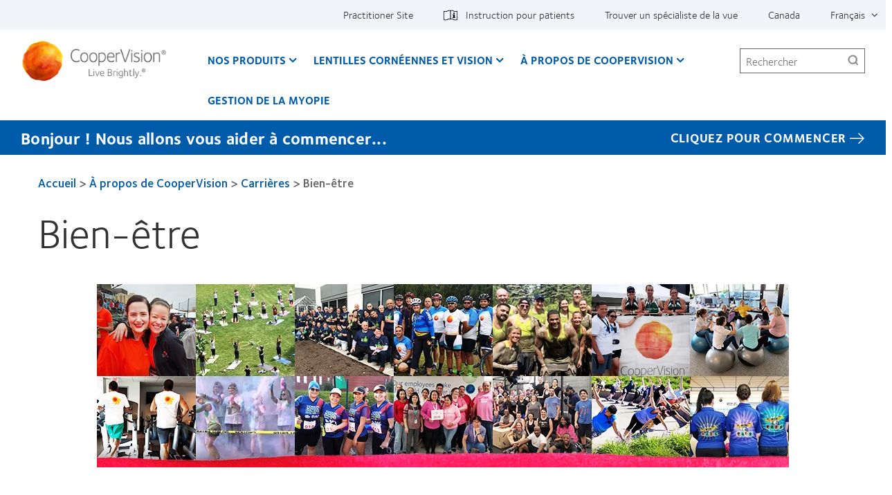

--- FILE ---
content_type: text/html; charset=UTF-8
request_url: https://coopervision.ca/fr/a-propos-de-coopervision/carrieres/bien-etre
body_size: 13434
content:



<!DOCTYPE html>
<html lang="fr" dir="ltr" prefix="content: http://purl.org/rss/1.0/modules/content/  dc: http://purl.org/dc/terms/  foaf: http://xmlns.com/foaf/0.1/  og: http://ogp.me/ns#  rdfs: http://www.w3.org/2000/01/rdf-schema#  schema: http://schema.org/  sioc: http://rdfs.org/sioc/ns#  sioct: http://rdfs.org/sioc/types#  skos: http://www.w3.org/2004/02/skos/core#  xsd: http://www.w3.org/2001/XMLSchema# " class="h-100">
  <head>
    <meta charset="utf-8" />
<link href="https://coopervision.ca/themes/custom/cv_2020/apple-touch-icons/apple-touch-icon-129x129.png" rel="apple-touch-icon" />
<link href="https://coopervision.ca/themes/custom/cv_2020/apple-touch-icons/apple-touch-icon-32x32.png" rel="apple-touch-icon" sizes="32x32" />
<link href="https://coopervision.ca/themes/custom/cv_2020/apple-touch-icons/apple-touch-icon-57x57.png" rel="apple-touch-icon" sizes="57x57" />
<link href="https://coopervision.ca/themes/custom/cv_2020/apple-touch-icons/apple-touch-icon-72x72.png" rel="apple-touch-icon" sizes="72x72" />
<link href="https://coopervision.ca/themes/custom/cv_2020/apple-touch-icons/apple-touch-icon-129x129.png" rel="apple-touch-icon" sizes="129x129" />
<meta name="description" content="Chez CooperVision, nous adoptons une approche holistique du bien-être et nos employés jouent un rôle actif dans la conduite de ce programme établi depuis longtemps." />
<meta property="og:site_name" content="CooperVision Canada" />
<meta property="og:url" content="https://coopervision.ca/fr/a-propos-de-coopervision/carrieres/bien-etre" />
<meta property="og:title" content="Bien-être" />
<meta property="og:image" content="https://coopervision.ca/frthemes/custom/cv/logo.png" />
<meta property="og:updated_time" content="2021-07-19T19:23:06-04:00" />
<meta property="article:published_time" content="2021-07-19T19:23:06-04:00" />
<meta property="article:modified_time" content="2021-07-19T19:23:06-04:00" />
<meta name="Generator" content="Drupal 10 (https://www.drupal.org)" />
<meta name="MobileOptimized" content="width" />
<meta name="HandheldFriendly" content="true" />
<meta name="viewport" content="width=device-width, initial-scale=1.0" />
<link rel="icon" href="/themes/custom/cv_2020/favicon.ico" type="image/vnd.microsoft.icon" />
<link rel="alternate" hreflang="en" href="https://coopervision.ca/about-coopervision/careers/wellness" />
<link rel="alternate" hreflang="fr" href="https://coopervision.ca/fr/a-propos-de-coopervision/carrieres/bien-etre" />

    <title>Bien-être | CooperVision Canada</title>
    <link rel="stylesheet" media="all" href="/sites/coopervision.ca/files/css/css_tovqbd5jEKvgqfLdZpx_5EH_dfMmvaXu7DNZ_EyVzJ4.css?delta=0&amp;language=fr&amp;theme=cv_2020&amp;include=[base64]" />
<link rel="stylesheet" media="all" href="/sites/coopervision.ca/files/css/css_WFyIr2td1K3Z1vewXWoBUCMcuo3DTnuJK-nrAqOZUPQ.css?delta=1&amp;language=fr&amp;theme=cv_2020&amp;include=[base64]" />


                    <!-- Google Tag Manager -->
      <script>(function(w,d,s,l,i){w[l]=w[l]||[];w[l].push({'gtm.start':
            new Date().getTime(),event:'gtm.js'});var f=d.getElementsByTagName(s)[0],
          j=d.createElement(s),dl=l!='dataLayer'?'&l='+l:'';j.async=true;j.src=
          'https://www.googletagmanager.com/gtm.js?id='+i+dl;f.parentNode.insertBefore(j,f);
        })(window,document,'script','dataLayer','GTM-T7WWRWG');</script>
      <!-- End Google Tag Manager -->
          
    <script src="/sites/coopervision.ca/files/js/js_dRxexGEii8SoO8DHFrTE9NlR9m84iBYazkjRPxDHfp4.js?scope=header&amp;delta=0&amp;language=fr&amp;theme=cv_2020&amp;include=[base64]"></script>

        </head>
  <body class="path-node node-type-cv-basic-page page-style--legacy not-logged-in">
                      <!-- Google Tag Manager (noscript) -->
        <noscript><iframe src="https://www.googletagmanager.com/ns.html?id=GTM-T7WWRWG"
                          height="0" width="0" style="display:none;visibility:hidden"></iframe></noscript>
        <!-- End Google Tag Manager (noscript) -->
              <div id="skip-link">
      <a href="#main-content" class="visually-hidden focusable">Aller au contenu principal</a>
    </div>
    
      <div class="dialog-off-canvas-main-canvas" data-off-canvas-main-canvas>
    
<div id="page" class="page">
  <div class="container">

    <header class="header">
  <div class="header__content">
          <div class="header__top-nav">
        <div class="l-general">
          <div id="block-menu-menu-utility" class="block block-menu menu-menu-utility utility-nav">
            <div class="block-content">
          <ul  class="menu nav menu--level-1">
            
                          

        
        
        <li class="nav_item__practitioner nav-item menu__item--link menu__item--level-1">
                    
          <a href="/fr/professionnel" class="nav_link__practitioner nav__link menu__link--link menu__link--level-1" data-drupal-link-system-path="professionnel">Practitioner Site</a>
                                


  
  
    <div class="menu_link_content menu-link-contentutility view-mode-default menu-dropdown menu-dropdown-0 menu-" data-menu-name="" >

                    
      
    </div>

  



          
          
        </li>
      
                          

        
        
        <li class="nav-item--patient-info with-patient-info-icon nav-item menu__item--link menu__item--level-1">
                    
          <a href="https://eifu.coopervision.com/" target="_blank" class="nav__link menu__link--link menu__link--level-1">Instruction pour patients</a>
                                


  
  
    <div class="menu_link_content menu-link-contentutility view-mode-default menu-dropdown menu-dropdown-0 menu-instruction-pour-patients" data-menu-name="instruction-pour-patients" >

                    
      
    </div>

  



          
          
        </li>
      
                          

        
        
        <li class="nav-item menu__item--link menu__item--level-1">
                    
          <a href="/fr/trouver-un-specialiste-de-la-vue" class="nav__link menu__link--link menu__link--level-1" data-drupal-link-system-path="find-an-eye-doctor">Trouver un spécialiste de la vue</a>
                                


  
  
    <div class="menu_link_content menu-link-contentutility view-mode-default menu-dropdown menu-dropdown-0 menu-trouver-un-spécialiste-de-la-vue" data-menu-name="trouver-un-spécialiste-de-la-vue" >

                    
      
    </div>

  



          
          
        </li>
      
                          

        
        
        <li class="nav-item menu__item--link menu__item--level-1">
                    
          <a href="/fr/select-region" class="nav_link__country nav__link menu__link--link menu__link--level-1" data-drupal-link-system-path="select-region">Canada</a>
                                


  
  
    <div class="menu_link_content menu-link-contentutility view-mode-default menu-dropdown menu-dropdown-0 menu-" data-menu-name="" >

                    
      
    </div>

  



          
          
        </li>
      
                          

        
        
        <li hreflang="fr" class="nav_item__language nav-item menu__item--link menu__item--level-1">
                    
          <a href="/fr/a-propos-de-coopervision/carrieres/bien-etre" class="nav__link menu__link--link menu__link--level-1" hreflang="fr">Français</a>
                                
  <ul class="nav_item__language_dropdown nav menu menu-level-">
          
      <li hreflang="en" class="first last nav-item" >
        <a href="/about-coopervision/careers/wellness" class="language-link nav-link menu-minipanel minipanel-processed" hreflang="en">English</a>
                      </li>
      </ul>



          
          
        </li>
          </ul>
  

</div>
          </div>
        </div>
      </div>
    
    <div class="l-general">
            <div class="header__wrapper">
                  <div class="header__logo">
            <a rel="home" title="CooperVision Canada" href="https://coopervision.ca/fr">
              <img alt="CooperVision Canada Logo" src="https://coopervision.ca/themes/custom/cv_2020/logo.png" typeof="foaf:Image"/>
            </a>
          </div>
        
        <button id="mnav-trigger" class="header__mobile-trigger" aria-haspopup="true" aria-controls="mobile-header">
          <span class="hamburger-bar"></span><span class="visually-hidden">Accueil</span>
        </button>

        <div class="header__nav">
                      <div class="main-nav__wrapper">
              <div id="block-system-main-menu" class="block block-system block-menu system-main-menu main-nav">
                <div class="block-content">
                

  <ul class="nav menu menu-level-0">
          
      <li class="nav-item expanded  has-children" data-menu-name="nos-produits" >
        <a href="/fr/lentilles-corneennes" class="nav-link menu-minipanel minipanel-processed" data-drupal-link-system-path="revamp_our_products/fr">Nos produits</a>
                          


  
  
    <div class="menu_link_content menu-link-contentmain view-mode-default menu-dropdown menu-dropdown-0 menu-nos-produits main-menu-products" data-menu-name="nos-produits" >

                    
  <ul class="nav menu menu-level-1">
          
      <li class="nav-item expanded  has-children" data-menu-name="famille-myday" >
        <a href="/fr/lentilles-corneennes/famille-myday" class="nav-link menu-minipanel minipanel-processed" data-drupal-link-system-path="node/44736">Famille MyDay</a>
                          


  
  
    <div class="menu_link_content menu-link-contentmain view-mode-default menu-dropdown menu-dropdown-1 menu-famille-myday" data-menu-name="famille-myday" >

                    
  <ul class="nav menu menu-level-2">
          
      <li class="nav-item" >
        <a href="/fr/lentilles-corneennes/myday" class="nav-link menu-minipanel minipanel-processed" data-drupal-link-system-path="node/44861">MyDay</a>
                          


  
  
    <div class="menu_link_content menu-link-contentmain view-mode-default menu-dropdown menu-dropdown-2 menu-myday" data-menu-name="myday" >

                    
      
    </div>

  



              </li>
      </ul>



      
    </div>

  



              </li>
          
      <li class="nav-item menu-item--collapsed" >
        <a href="/fr/lentilles-corneennes/clariti-1-day-0" class="nav-link menu-minipanel minipanel-processed" data-drupal-link-system-path="node/44731">Famille clariti 1 day</a>
                          


  
  
    <div class="menu_link_content menu-link-contentmain view-mode-default menu-dropdown menu-dropdown-1 menu-famille-clariti-1-day" data-menu-name="famille-clariti-1-day" >

                    
      
    </div>

  



              </li>
          
      <li class="nav-item" >
        <a href="https://coopervision.ca/fr/lentilles-corneennes/misight1day" class="nav-link menu-minipanel minipanel-processed">MiSight 1 Day </a>
                          


  
  
    <div class="menu_link_content menu-link-contentmain view-mode-default menu-dropdown menu-dropdown-1 menu-misight-1-day- main-menu-products" data-menu-name="misight-1-day-" >

                    
  <div class="blocks-left field_type--block_field">
          <div class="blocks-left-item main__blocks-left main--default__blocks-left field_type--block_field even">
<div id="block-productfamilyformegamenu" class="block block-block c-block c-block--provider-cv-menu c-block--cv-product-family-menu">
  
    
      <div class="block-content">
      <div class="menu-product">

  <div class="menu-product__wrapper">
    <div class="menu-product__image-box">
      <img alt="" src="https://coopervision.ca/sites/coopervision.ca/files/styles/cv_product_box/public/product-family-box-images/800x450_myday-front-facing.jpg?itok=q2okK9iK" loading="lazy"/>
    </div>

    <div class="menu-product__content-box">
      <div  class="mega-menu__product-family__name" >Famille MyDay </div>
      <div  class="mega-menu__product-family__list"  ><div class="views-element-container"><div class="js-view-dom-id-42aee18d65a19b5bdcf48bcd53ee52bf8c11f9c2b167f20935c43abe9db448eb">
  
  
  

  
  
  

  <div class="view-content">
    <div class="item-list">
  
  <ul>

          <li class="item item--1"><div class="views-field views-field-field-cv-product-short-name"><div class="field-content"><a href="/fr/lentilles-corneennes/myday" hreflang="fr">MyDay</a></div></div></li>
          <li class="item item--2"><div class="views-field views-field-field-cv-product-short-name"><div class="field-content"><a href="/fr/lentilles-corneennes/famille-myday/myday-toric" hreflang="fr">MyDay toric</a></div></div></li>
          <li class="item item--3"><div class="views-field views-field-field-cv-product-short-name"><div class="field-content"><a href="/fr/lentilles-corneennes/myday-lentilles-usage-unique/myday-multifocal" hreflang="fr">MyDay Multifocal</a></div></div></li>
          <li class="item item--4"><div class="views-field views-field-field-cv-product-short-name"><div class="field-content"><a href="/fr/lentilles-corneennes/lentilles-usage-unique-myday/myday-energys" hreflang="fr">MyDay Energys</a></div></div></li>
    
  </ul>

</div>

    
  </div>

  
  
  

  
  
</div>
</div>
</div>
    </div>
  </div>

</div>

    </div>
  </div>
</div>
          <div class="blocks-left-item main__blocks-left main--default__blocks-left field_type--block_field odd">
<div id="block-productfamilyformegamenu--2" class="block block-block c-block c-block--provider-cv-menu c-block--cv-product-family-menu">
  
    
      <div class="block-content">
      <div class="menu-product">

  <div class="menu-product__wrapper">
    <div class="menu-product__image-box">
      <img alt="" src="https://coopervision.ca/sites/coopervision.ca/files/styles/cv_product_box/public/product-family-box-images/clariti_1_day_family_package.jpg?itok=4qZ67lDx" loading="lazy"/>
    </div>

    <div class="menu-product__content-box">
      <div  class="mega-menu__product-family__name" >Famille clariti 1 day</div>
      <div  class="mega-menu__product-family__list"  ><div class="views-element-container"><div class="js-view-dom-id-c484fd9353eb0c4b40e8c39c426e86b4bd31c55989e9d0f39b7ad007961b616a">
  
  
  

  
  
  

  <div class="view-content">
    <div class="item-list">
  
  <ul>

          <li class="item item--1"><div class="views-field views-field-field-cv-product-short-name"><div class="field-content"><a href="/fr/lentilles-corneennes/clariti-1-day" hreflang="fr">clariti 1 day</a></div></div></li>
          <li class="item item--2"><div class="views-field views-field-field-cv-product-short-name"><div class="field-content"><a href="/fr/lentilles-corneennes/clariti-1-day-toric" hreflang="fr">clariti 1 day toric</a></div></div></li>
          <li class="item item--3"><div class="views-field views-field-field-cv-product-short-name"><div class="field-content"><a href="/fr/lentilles-corneennes/clariti-1-day-multifocal" hreflang="fr">clariti 1 day multifocal</a></div></div></li>
    
  </ul>

</div>

    
  </div>

  
  
  

  
  
</div>
</div>
</div>
    </div>
  </div>

</div>

    </div>
  </div>
</div>
          <div class="blocks-left-item main__blocks-left main--default__blocks-left field_type--block_field even">
<div id="block-productfamilyformegamenu--3" class="block block-block c-block c-block--provider-cv-menu c-block--cv-product-family-menu">
  
    
      <div class="block-content">
      <div class="menu-product">

  <div class="menu-product__wrapper">
    <div class="menu-product__image-box">
      <img alt="" src="https://coopervision.ca/sites/coopervision.ca/files/styles/cv_product_box/public/product-family-box-images/biofinity_family_800x450.jpg?itok=YkdwggU0" loading="lazy"/>
    </div>

    <div class="menu-product__content-box">
      <div  class="mega-menu__product-family__name" >Lentilles Biofinity</div>
      <div  class="mega-menu__product-family__list"  ><div class="views-element-container"><div class="js-view-dom-id-a01d392e6d3aad444d8fa02246b238580ccfe586e7d70ac2ec990b1261e3192b">
  
  
  

  
  
  

  <div class="view-content">
    <div class="item-list">
  
  <ul>

          <li class="item item--1"><div class="views-field views-field-field-cv-product-short-name"><div class="field-content"><a href="/fr/lentilles-corneennes/biofinity" hreflang="fr">Biofinity</a></div></div></li>
          <li class="item item--2"><div class="views-field views-field-field-cv-product-short-name"><div class="field-content"><a href="/fr/lentilles-corneennes/biofinity-toric" hreflang="fr">Biofinity toric</a></div></div></li>
          <li class="item item--3"><div class="views-field views-field-field-cv-product-short-name"><div class="field-content"><a href="/fr/lentilles-corneennes/biofinity-multifocal" hreflang="fr">Biofinity multifocal</a></div></div></li>
          <li class="item item--4"><div class="views-field views-field-field-cv-product-short-name"><div class="field-content"><a href="/fr/lentilles-corneennes/biofinity/biofinitymd-toric-multifocal" hreflang="fr">Biofinity toric multifocal</a></div></div></li>
    
  </ul>

</div>

    
  </div>

  
  
  

  
  
</div>
</div>
</div>
    </div>
  </div>

</div>

    </div>
  </div>
</div>
      </div>

  <div class="blocks-middle field_type--block_field">
          <div class="blocks-middle-item main__blocks-middle main--default__blocks-middle field_type--block_field even">
<div id="block-productfamilyformegamenu--4" class="block block-block c-block c-block--provider-cv-menu c-block--cv-product-family-menu">
  
    
      <div class="block-content">
      <div class="menu-product">

  <div class="menu-product__wrapper">
    <div class="menu-product__image-box">
      <img alt="" src="https://coopervision.ca/sites/coopervision.ca/files/styles/cv_product_box/public/product-family-box-images/800x450_proclear_family.jpg?itok=SyVvqFU5" loading="lazy"/>
    </div>

    <div class="menu-product__content-box">
      <div  class="mega-menu__product-family__name" >Lentilles Proclear</div>
      <div  class="mega-menu__product-family__list"  ><div class="views-element-container"><div class="js-view-dom-id-34a3f0c80705fbbc9a747adf2dbb53cd3447030f16b73e18555b2cf630052582">
  
  
  

  
  
  

  <div class="view-content">
    <div class="item-list">
  
  <ul>

          <li class="item item--1"><div class="views-field views-field-field-cv-product-short-name"><div class="field-content"><a href="/fr/lentilles-corneennes/proclear-one-day" hreflang="fr">Proclear 1 day</a></div></div></li>
          <li class="item item--2"><div class="views-field views-field-field-cv-product-short-name"><div class="field-content"><a href="/fr/lentilles-corneennes/proclear-one-day-multifocal" hreflang="fr">Proclear 1 day multifocal</a></div></div></li>
          <li class="item item--3"><div class="views-field views-field-field-cv-product-short-name"><div class="field-content"><a href="/fr/lentilles-corneennes/proclear-multifocal-toric" hreflang="fr">Proclear multifocal toric</a></div></div></li>
    
  </ul>

</div>

    
  </div>

  
  
  

  
  
</div>
</div>
</div>
    </div>
  </div>

</div>

    </div>
  </div>
</div>
          <div class="blocks-middle-item main__blocks-middle main--default__blocks-middle field_type--block_field odd">
<div id="block-productfamilyformegamenu--5" class="block block-block c-block c-block--provider-cv-menu c-block--cv-product-family-menu">
  
    
      <div class="block-content">
      <div class="menu-product">

  <div class="menu-product__wrapper">
    <div class="menu-product__image-box">
      <img alt="" src="https://coopervision.ca/sites/coopervision.ca/files/styles/cv_product_box/public/product-family-box-images/serenity-toric-front-small_2.jpg?itok=ePLDn4GN" loading="lazy"/>
    </div>

    <div class="menu-product__content-box">
      <div  class="mega-menu__product-family__name" >Famille Serenity</div>
      <div  class="mega-menu__product-family__list"  ><div class="views-element-container"><div class="js-view-dom-id-003d033d89fbc70a2386585d438570d9a437cf2f79392d8bbdbfa76953a7b53d">
  
  
  

  
  
  

  <div class="view-content">
    <div class="item-list">
  
  <ul>

          <li class="item item--1"><div class="views-field views-field-field-cv-product-short-name"><div class="field-content"><a href="/fr/lentilles-corneennes/serenity" hreflang="fr">Serenity</a></div></div></li>
          <li class="item item--2"><div class="views-field views-field-field-cv-product-short-name"><div class="field-content"><a href="/fr/lentilles-corneennes/serenity-toric" hreflang="fr">Serenity toric</a></div></div></li>
    
  </ul>

</div>

    
  </div>

  
  
  

  
  
</div>
</div>
</div>
    </div>
  </div>

</div>

    </div>
  </div>
</div>
      </div>

  <div class="blocks-right field_type--block_field">
          <div class="blocks-right-item main__blocks-right main--default__blocks-right field_type--block_field even">
<div id="block-consumerproductmenurightcolumnfr" class="block block-block c-block c-block--provider-block-content c-block--block-contentceddd944-4095-4831-babd-c3ae2289f46b">
  
    
      <div class="block-content">
      
  <div class="body field_type--text_with_summary">
          <div class="body-item mega-menu-custom__body mega-menu-custom--full__body field_type--text_with_summary even"><p><a href="/fr/products/more-contacts">Autres produits</a></p><p><a href="/fr/which-contact-lens-quiz">Trouver la lentille qui vous convient</a></p><p><a href="/fr/lentilles-corneennes/technologie">Technologie des lentilles cornéennes</a></p><p><a href="/fr/contactez-nous">Vous ne trouvez pas votre marque</a></p></div>
      </div>

    </div>
  </div>
</div>
      </div>

      
    </div>

  



              </li>
          
      <li class="nav-item menu-item--collapsed" >
        <a href="/fr/lentilles-corneennes/lentilles-biofinity" class="nav-link menu-minipanel minipanel-processed" data-drupal-link-system-path="node/44721">Lentilles Biofinity</a>
                          


  
  
    <div class="menu_link_content menu-link-contentmain view-mode-default menu-dropdown menu-dropdown-1 menu-lentilles-biofinity" data-menu-name="lentilles-biofinity" >

                    
      
    </div>

  



              </li>
          
      <li class="nav-item expanded  has-children" data-menu-name="famille-serenity" >
        <a href="/fr/lentilles-corneennes/lentilles-serenity" class="nav-link menu-minipanel minipanel-processed" data-drupal-link-system-path="node/44741">Famille Serenity</a>
                          


  
  
    <div class="menu_link_content menu-link-contentmain view-mode-default menu-dropdown menu-dropdown-1 menu-famille-serenity" data-menu-name="famille-serenity" >

                    
  <ul class="nav menu menu-level-2">
          
      <li class="nav-item" >
        <a href="/fr/lentilles-corneennes/serenity" class="nav-link menu-minipanel minipanel-processed" data-drupal-link-system-path="node/44876">Serenity</a>
                          


  
  
    <div class="menu_link_content menu-link-contentmain view-mode-default menu-dropdown menu-dropdown-2 menu-serenity" data-menu-name="serenity" >

                    
      
    </div>

  



              </li>
          
      <li class="nav-item" >
        <a href="/fr/lentilles-corneennes/serenity-toric" class="nav-link menu-minipanel minipanel-processed" data-drupal-link-system-path="node/44881">Serenity toric</a>
                          


  
  
    <div class="menu_link_content menu-link-contentmain view-mode-default menu-dropdown menu-dropdown-2 menu-serenity-toric" data-menu-name="serenity-toric" >

                    
      
    </div>

  



              </li>
      </ul>



      
    </div>

  



              </li>
          
      <li class="nav-item menu-item--collapsed" >
        <a href="/fr/lentilles-corneennes/proclear-lentilles-confortables" class="nav-link menu-minipanel minipanel-processed" data-drupal-link-system-path="node/44726">Lentilles Proclear</a>
                          


  
  
    <div class="menu_link_content menu-link-contentmain view-mode-default menu-dropdown menu-dropdown-1 menu-lentilles-proclear" data-menu-name="lentilles-proclear" >

                    
      
    </div>

  



              </li>
          
      <li class="nav-item menu-item--collapsed" >
        <a href="/fr/lentilles-corneennes/autres-produits" class="nav-link menu-minipanel minipanel-processed" data-drupal-link-system-path="products/more-contacts">Autres produits</a>
                          


  
  
    <div class="menu_link_content menu-link-contentmain view-mode-default menu-dropdown menu-dropdown-1 menu-autres-produits" data-menu-name="autres-produits" >

                    
      
    </div>

  



              </li>
          
      <li class="nav-item menu-item--collapsed" >
        <a href="/fr/products/contact-lens-technology" class="nav-link menu-minipanel minipanel-processed" data-drupal-link-system-path="products/contact-lens-technology">Technologie des lentilles cornéennes</a>
                          


  
  
    <div class="menu_link_content menu-link-contentmain view-mode-default menu-dropdown menu-dropdown-1 menu-technologie-des-lentilles-cornéennes" data-menu-name="technologie-des-lentilles-cornéennes" >

                    
      
    </div>

  



              </li>
          
      <li class="nav-item" >
        <a href="/fr/which-contact-lens-quiz" class="nav-link menu-minipanel minipanel-processed">Find your lens quiz</a>
                          


  
  
    <div class="menu_link_content menu-link-contentmain view-mode-default menu-dropdown menu-dropdown-1 menu-find-your-lens-quiz" data-menu-name="find-your-lens-quiz" >

                    
      
    </div>

  



              </li>
      </ul>



  <div class="blocks-left field_type--block_field">
          <div class="blocks-left-item main__blocks-left main--default__blocks-left field_type--block_field even">
<div id="block-productfamilyformegamenu--6" class="block block-block c-block c-block--provider-cv-menu c-block--cv-product-family-menu">
  
    
      <div class="block-content">
      <div class="menu-product">

  <div class="menu-product__wrapper">
    <div class="menu-product__image-box">
      <img alt="" src="https://coopervision.ca/sites/coopervision.ca/files/styles/cv_product_box/public/product-family-box-images/800x450_myday-front-facing.jpg?itok=q2okK9iK" loading="lazy"/>
    </div>

    <div class="menu-product__content-box">
      <div  class="mega-menu__product-family__name" >Famille MyDay </div>
      <div  class="mega-menu__product-family__list"  ><div class="views-element-container"><div class="js-view-dom-id-785975b8fc04fa366e150c9e958f7004c3c9d99c2b703e7e5d5de4be0000772e">
  
  
  

  
  
  

  <div class="view-content">
    <div class="item-list">
  
  <ul>

          <li class="item item--1"><div class="views-field views-field-field-cv-product-short-name"><div class="field-content"><a href="/fr/lentilles-corneennes/myday" hreflang="fr">MyDay</a></div></div></li>
          <li class="item item--2"><div class="views-field views-field-field-cv-product-short-name"><div class="field-content"><a href="/fr/lentilles-corneennes/famille-myday/myday-toric" hreflang="fr">MyDay toric</a></div></div></li>
          <li class="item item--3"><div class="views-field views-field-field-cv-product-short-name"><div class="field-content"><a href="/fr/lentilles-corneennes/myday-lentilles-usage-unique/myday-multifocal" hreflang="fr">MyDay Multifocal</a></div></div></li>
          <li class="item item--4"><div class="views-field views-field-field-cv-product-short-name"><div class="field-content"><a href="/fr/lentilles-corneennes/lentilles-usage-unique-myday/myday-energys" hreflang="fr">MyDay Energys</a></div></div></li>
    
  </ul>

</div>

    
  </div>

  
  
  

  
  
</div>
</div>
</div>
    </div>
  </div>

</div>

    </div>
  </div>
</div>
          <div class="blocks-left-item main__blocks-left main--default__blocks-left field_type--block_field odd">
<div id="block-productfamilyformegamenu--7" class="block block-block c-block c-block--provider-cv-menu c-block--cv-product-family-menu">
  
    
      <div class="block-content">
      <div class="menu-product">

  <div class="menu-product__wrapper">
    <div class="menu-product__image-box">
      <img alt="" src="https://coopervision.ca/sites/coopervision.ca/files/styles/cv_product_box/public/product-family-box-images/clariti_1_day_family_package.jpg?itok=4qZ67lDx" loading="lazy"/>
    </div>

    <div class="menu-product__content-box">
      <div  class="mega-menu__product-family__name" >Famille clariti 1 day</div>
      <div  class="mega-menu__product-family__list"  ><div class="views-element-container"><div class="js-view-dom-id-e0831ba7e3e271bf747c11665c3e95b34411e482f883acf3352802e48503d668">
  
  
  

  
  
  

  <div class="view-content">
    <div class="item-list">
  
  <ul>

          <li class="item item--1"><div class="views-field views-field-field-cv-product-short-name"><div class="field-content"><a href="/fr/lentilles-corneennes/clariti-1-day" hreflang="fr">clariti 1 day</a></div></div></li>
          <li class="item item--2"><div class="views-field views-field-field-cv-product-short-name"><div class="field-content"><a href="/fr/lentilles-corneennes/clariti-1-day-toric" hreflang="fr">clariti 1 day toric</a></div></div></li>
          <li class="item item--3"><div class="views-field views-field-field-cv-product-short-name"><div class="field-content"><a href="/fr/lentilles-corneennes/clariti-1-day-multifocal" hreflang="fr">clariti 1 day multifocal</a></div></div></li>
    
  </ul>

</div>

    
  </div>

  
  
  

  
  
</div>
</div>
</div>
    </div>
  </div>

</div>

    </div>
  </div>
</div>
          <div class="blocks-left-item main__blocks-left main--default__blocks-left field_type--block_field even">
<div id="block-productfamilyformegamenu--8" class="block block-block c-block c-block--provider-cv-menu c-block--cv-product-family-menu">
  
    
      <div class="block-content">
      <div class="menu-product">

  <div class="menu-product__wrapper">
    <div class="menu-product__image-box">
      <img alt="" src="https://coopervision.ca/sites/coopervision.ca/files/styles/cv_product_box/public/product-family-box-images/biofinity_family_800x450.jpg?itok=YkdwggU0" loading="lazy"/>
    </div>

    <div class="menu-product__content-box">
      <div  class="mega-menu__product-family__name" >Lentilles Biofinity</div>
      <div  class="mega-menu__product-family__list"  ><div class="views-element-container"><div class="js-view-dom-id-e485ae66f8f5f8daf16859a76ee0a28c548d3ca4c17688d31371574440ff97b7">
  
  
  

  
  
  

  <div class="view-content">
    <div class="item-list">
  
  <ul>

          <li class="item item--1"><div class="views-field views-field-field-cv-product-short-name"><div class="field-content"><a href="/fr/lentilles-corneennes/biofinity" hreflang="fr">Biofinity</a></div></div></li>
          <li class="item item--2"><div class="views-field views-field-field-cv-product-short-name"><div class="field-content"><a href="/fr/lentilles-corneennes/biofinity-toric" hreflang="fr">Biofinity toric</a></div></div></li>
          <li class="item item--3"><div class="views-field views-field-field-cv-product-short-name"><div class="field-content"><a href="/fr/lentilles-corneennes/biofinity-multifocal" hreflang="fr">Biofinity multifocal</a></div></div></li>
          <li class="item item--4"><div class="views-field views-field-field-cv-product-short-name"><div class="field-content"><a href="/fr/lentilles-corneennes/biofinity/biofinitymd-toric-multifocal" hreflang="fr">Biofinity toric multifocal</a></div></div></li>
    
  </ul>

</div>

    
  </div>

  
  
  

  
  
</div>
</div>
</div>
    </div>
  </div>

</div>

    </div>
  </div>
</div>
      </div>

  <div class="blocks-middle field_type--block_field">
          <div class="blocks-middle-item main__blocks-middle main--default__blocks-middle field_type--block_field even">
<div id="block-productfamilyformegamenu--9" class="block block-block c-block c-block--provider-cv-menu c-block--cv-product-family-menu">
  
    
      <div class="block-content">
      <div class="menu-product">

  <div class="menu-product__wrapper">
    <div class="menu-product__image-box">
      <img alt="" src="https://coopervision.ca/sites/coopervision.ca/files/styles/cv_product_box/public/product-family-box-images/800x450_proclear_family.jpg?itok=SyVvqFU5" loading="lazy"/>
    </div>

    <div class="menu-product__content-box">
      <div  class="mega-menu__product-family__name" >Lentilles Proclear</div>
      <div  class="mega-menu__product-family__list"  ><div class="views-element-container"><div class="js-view-dom-id-8f61c8637a252918cd47da0067f575afb2bf17665fdea280ffdc3c036b4e072c">
  
  
  

  
  
  

  <div class="view-content">
    <div class="item-list">
  
  <ul>

          <li class="item item--1"><div class="views-field views-field-field-cv-product-short-name"><div class="field-content"><a href="/fr/lentilles-corneennes/proclear-one-day" hreflang="fr">Proclear 1 day</a></div></div></li>
          <li class="item item--2"><div class="views-field views-field-field-cv-product-short-name"><div class="field-content"><a href="/fr/lentilles-corneennes/proclear-one-day-multifocal" hreflang="fr">Proclear 1 day multifocal</a></div></div></li>
          <li class="item item--3"><div class="views-field views-field-field-cv-product-short-name"><div class="field-content"><a href="/fr/lentilles-corneennes/proclear-multifocal-toric" hreflang="fr">Proclear multifocal toric</a></div></div></li>
    
  </ul>

</div>

    
  </div>

  
  
  

  
  
</div>
</div>
</div>
    </div>
  </div>

</div>

    </div>
  </div>
</div>
          <div class="blocks-middle-item main__blocks-middle main--default__blocks-middle field_type--block_field odd">
<div id="block-productfamilyformegamenu--10" class="block block-block c-block c-block--provider-cv-menu c-block--cv-product-family-menu">
  
    
      <div class="block-content">
      <div class="menu-product">

  <div class="menu-product__wrapper">
    <div class="menu-product__image-box">
      <img alt="" src="https://coopervision.ca/sites/coopervision.ca/files/styles/cv_product_box/public/product-family-box-images/serenity-toric-front-small_2.jpg?itok=ePLDn4GN" loading="lazy"/>
    </div>

    <div class="menu-product__content-box">
      <div  class="mega-menu__product-family__name" >Famille Serenity</div>
      <div  class="mega-menu__product-family__list"  ><div class="views-element-container"><div class="js-view-dom-id-473fad469989b26bb664f224083f7cdb221fee2ce4359e6da6d7493336392e78">
  
  
  

  
  
  

  <div class="view-content">
    <div class="item-list">
  
  <ul>

          <li class="item item--1"><div class="views-field views-field-field-cv-product-short-name"><div class="field-content"><a href="/fr/lentilles-corneennes/serenity" hreflang="fr">Serenity</a></div></div></li>
          <li class="item item--2"><div class="views-field views-field-field-cv-product-short-name"><div class="field-content"><a href="/fr/lentilles-corneennes/serenity-toric" hreflang="fr">Serenity toric</a></div></div></li>
    
  </ul>

</div>

    
  </div>

  
  
  

  
  
</div>
</div>
</div>
    </div>
  </div>

</div>

    </div>
  </div>
</div>
      </div>

  <div class="blocks-right field_type--block_field">
          <div class="blocks-right-item main__blocks-right main--default__blocks-right field_type--block_field even">
<div id="block-consumerproductmenurightcolumnfr--2" class="block block-block c-block c-block--provider-block-content c-block--block-contentceddd944-4095-4831-babd-c3ae2289f46b">
  
    
      <div class="block-content">
      
  <div class="body field_type--text_with_summary">
          <div class="body-item mega-menu-custom__body mega-menu-custom--full__body field_type--text_with_summary even"><p><a href="/fr/products/more-contacts">Autres produits</a></p><p><a href="/fr/which-contact-lens-quiz">Trouver la lentille qui vous convient</a></p><p><a href="/fr/lentilles-corneennes/technologie">Technologie des lentilles cornéennes</a></p><p><a href="/fr/contactez-nous">Vous ne trouvez pas votre marque</a></p></div>
      </div>

    </div>
  </div>
</div>
      </div>

      
    </div>

  



              </li>
          
      <li class="nav-item expanded  has-children" data-menu-name="lentilles-cornéennes-et-vision" >
        <a href="/fr/lentilles-corneennes-et-vision" class="nav-link menu-minipanel minipanel-processed" data-drupal-link-system-path="contact-lenses-and-vision">Lentilles cornéennes et vision</a>
                          


  
  
    <div class="menu_link_content menu-link-contentmain view-mode-default menu-dropdown menu-dropdown-0 menu-lentilles-cornéennes-et-vision" data-menu-name="lentilles-cornéennes-et-vision" >

                    
  <ul class="nav menu menu-level-1">
          
      <li class="nav-item" >
        <a href="/fr/porteurs/nouveau-porteur" class="nav-link menu-minipanel minipanel-processed" data-drupal-link-system-path="node/44376">Nouveau porteur</a>
                          


  
  
    <div class="menu_link_content menu-link-contentmain view-mode-default menu-dropdown menu-dropdown-1 menu-nouveau-porteur" data-menu-name="nouveau-porteur" >

                    
      
    </div>

  



              </li>
          
      <li class="nav-item" >
        <a href="/fr/porteurs/porteur-de-longue-date" class="nav-link menu-minipanel minipanel-processed" data-drupal-link-system-path="node/44371">Porteur de longue date</a>
                          


  
  
    <div class="menu_link_content menu-link-contentmain view-mode-default menu-dropdown menu-dropdown-1 menu-porteur-de-longue-date" data-menu-name="porteur-de-longue-date" >

                    
      
    </div>

  



              </li>
          
      <li class="nav-item" >
        <a href="/fr/blogue" class="nav-link menu-minipanel minipanel-processed" data-drupal-link-system-path="blog">Blogue</a>
                          


  
  
    <div class="menu_link_content menu-link-contentmain view-mode-default menu-dropdown menu-dropdown-1 menu-blogue" data-menu-name="blogue" >

                    
      
    </div>

  



              </li>
      </ul>



  <div class="blocks-middle field_type--block_field">
          <div class="blocks-middle-item main__blocks-middle main--default__blocks-middle field_type--block_field even"><nav role="navigation" aria-labelledby="block-mainnavigation-menu" id="block-mainnavigation">
      
        

        
          <ul  data-region="sidebar_first" class="menu nav menu--level-1">
            
                          

        
        
        <li class="nav-item menu__item--level-1">
                              <a href="/fr/porteurs/nouveau-porteur" class="nav-link" data-drupal-link-system-path="node/44376">Nouveau porteur</a>
                                


  
  
    <div class="menu_link_content menu-link-contentmain view-mode-default menu-dropdown menu-dropdown-0 menu-nouveau-porteur" data-menu-name="nouveau-porteur" >

                    
      
    </div>

  



                  </li>
      
                          

        
        
        <li class="nav-item menu__item--level-1">
                              <a href="/fr/porteurs/porteur-de-longue-date" class="nav-link" data-drupal-link-system-path="node/44371">Porteur de longue date</a>
                                


  
  
    <div class="menu_link_content menu-link-contentmain view-mode-default menu-dropdown menu-dropdown-0 menu-porteur-de-longue-date" data-menu-name="porteur-de-longue-date" >

                    
      
    </div>

  



                  </li>
      
                          

        
        
        <li class="nav-item menu__item--level-1">
                              <a href="/fr/blogue" class="nav-link" data-drupal-link-system-path="blog">Blogue</a>
                                


  
  
    <div class="menu_link_content menu-link-contentmain view-mode-default menu-dropdown menu-dropdown-0 menu-blogue" data-menu-name="blogue" >

                    
      
    </div>

  



                  </li>
          </ul>
  


  </nav>
</div>
      </div>

      
    </div>

  



              </li>
          
      <li class="nav-item expanded  has-children menu-item--active-trail" data-menu-name="à-propos-de-coopervision" >
        <a href="/fr/a-propos-de-coopervision" class="nav-link menu-minipanel minipanel-processed" data-drupal-link-system-path="node/43801">À propos de CooperVision</a>
                          


  
  
    <div class="menu_link_content menu-link-contentmain view-mode-default menu-dropdown menu-dropdown-0 menu-à-propos-de-coopervision" data-menu-name="à-propos-de-coopervision" >

                    
  <ul class="nav menu menu-level-1">
          
      <li class="nav-item expanded  has-children menu-item--active-trail" data-menu-name="carrières" >
        <a href="/fr/a-propos-de-coopervision/carrieres" class="nav-link menu-minipanel minipanel-processed" data-drupal-link-system-path="node/44381">Carrières</a>
                          


  
  
    <div class="menu_link_content menu-link-contentmain view-mode-default menu-dropdown menu-dropdown-1 menu-carrières" data-menu-name="carrières" >

                    
  <ul class="nav menu menu-level-2">
          
      <li class="nav-item" >
        <a href="/fr/a-propos-de-coopervision/carrieres/benefices" class="nav-link menu-minipanel minipanel-processed" data-drupal-link-system-path="node/44076">Bénéfices</a>
                          


  
  
    <div class="menu_link_content menu-link-contentmain view-mode-default menu-dropdown menu-dropdown-2 menu-bénéfices" data-menu-name="bénéfices" >

                    
      
    </div>

  



              </li>
          
      <li class="nav-item" >
        <a href="/fr/a-propos-de-coopervision/carrieres/notre-philosophie-d-inclusion" class="nav-link menu-minipanel minipanel-processed" data-drupal-link-system-path="node/44081">Notre philosophie d’inclusion</a>
                          


  
  
    <div class="menu_link_content menu-link-contentmain view-mode-default menu-dropdown menu-dropdown-2 menu-notre-philosophie-d’inclusion" data-menu-name="notre-philosophie-d’inclusion" >

                    
      
    </div>

  



              </li>
          
      <li class="nav-item" >
        <a href="/fr/a-propos-de-coopervision/carrieres/developpement-de-carriere" class="nav-link menu-minipanel minipanel-processed" data-drupal-link-system-path="node/44086">Développement de carrière</a>
                          


  
  
    <div class="menu_link_content menu-link-contentmain view-mode-default menu-dropdown menu-dropdown-2 menu-développement-de-carrière" data-menu-name="développement-de-carrière" >

                    
      
    </div>

  



              </li>
          
      <li class="nav-item menu-item--active-trail" >
        <a href="/fr/a-propos-de-coopervision/carrieres/bien-etre" class="nav-link menu-minipanel minipanel-processed is-active" data-drupal-link-system-path="node/44091" aria-current="page">Bien-être</a>
                          


  
  
    <div class="menu_link_content menu-link-contentmain view-mode-default menu-dropdown menu-dropdown-2 menu-bien-être" data-menu-name="bien-être" >

                    
      
    </div>

  



              </li>
      </ul>



      
    </div>

  



              </li>
          
      <li class="nav-item" >
        <a href="/fr/notre-entreprise/centre-de-nouvelles" class="nav-link menu-minipanel minipanel-processed" data-drupal-link-system-path="our-company/news-center">Centre de nouvelles</a>
                          


  
  
    <div class="menu_link_content menu-link-contentmain view-mode-default menu-dropdown menu-dropdown-1 menu-centre-de-nouvelles" data-menu-name="centre-de-nouvelles" >

                    
      
    </div>

  



              </li>
          
      <li class="nav-item" >
        <a href="/fr/a-propos-de-coopervision/technologie-innovante" class="nav-link menu-minipanel minipanel-processed" data-drupal-link-system-path="node/44101">Technologie innovante</a>
                          


  
  
    <div class="menu_link_content menu-link-contentmain view-mode-default menu-dropdown menu-dropdown-1 menu-technologie-innovante" data-menu-name="technologie-innovante" >

                    
      
    </div>

  



              </li>
          
      <li class="nav-item" >
        <a href="/fr/a-propos-de-coopervision/notre-travail-et-nos-valeurs" class="nav-link menu-minipanel minipanel-processed" data-drupal-link-system-path="node/44096">Notre travail et nos valeurs</a>
                          


  
  
    <div class="menu_link_content menu-link-contentmain view-mode-default menu-dropdown menu-dropdown-1 menu-notre-travail-et-nos-valeurs" data-menu-name="notre-travail-et-nos-valeurs" >

                    
      
    </div>

  



              </li>
          
      <li class="nav-item" >
        <a href="/fr/a-propos-de-coopervision/responsabilite-sociale-de-l-entreprise" class="nav-link menu-minipanel minipanel-processed" data-drupal-link-system-path="node/44106">Responsabilité sociale de l’entreprise</a>
                          


  
  
    <div class="menu_link_content menu-link-contentmain view-mode-default menu-dropdown menu-dropdown-1 menu-responsabilité-sociale-de-l’entreprise" data-menu-name="responsabilité-sociale-de-l’entreprise" >

                    
      
    </div>

  



              </li>
          
      <li class="nav-item" >
        <a href="/fr/a-propos-de-coopervision/prix" class="nav-link menu-minipanel minipanel-processed" data-drupal-link-system-path="our-company/awards">Prix</a>
                          


  
  
    <div class="menu_link_content menu-link-contentmain view-mode-default menu-dropdown menu-dropdown-1 menu-prix" data-menu-name="prix" >

                    
      
    </div>

  



              </li>
      </ul>



  <div class="blocks-middle field_type--block_field">
          <div class="blocks-middle-item main__blocks-middle main--default__blocks-middle field_type--block_field even"><nav role="navigation" aria-labelledby="block-mainnavigation--2-menu" id="block-mainnavigation--2">
      
        

        
          <ul  data-region="sidebar_first" class="menu nav menu--level-1">
            
                          

        
        
        <li class="active-trail nav-item menu__item--level-1 has-children">
                              <a href="/fr/a-propos-de-coopervision/carrieres" class="nav-link active-trail" data-drupal-link-system-path="node/44381">Carrières</a>
                                


  
  
    <div class="menu_link_content menu-link-contentmain view-mode-default menu-dropdown menu-dropdown-0 menu-carrières" data-menu-name="carrières" >

                    
  <ul class="nav menu menu-level-1">
          
      <li class="nav-item" >
        <a href="/fr/a-propos-de-coopervision/carrieres/benefices" class="nav-link menu-minipanel minipanel-processed" data-drupal-link-system-path="node/44076">Bénéfices</a>
                          


  
  
    <div class="menu_link_content menu-link-contentmain view-mode-default menu-dropdown menu-dropdown-1 menu-bénéfices" data-menu-name="bénéfices" >

                    
      
    </div>

  



              </li>
          
      <li class="nav-item" >
        <a href="/fr/a-propos-de-coopervision/carrieres/notre-philosophie-d-inclusion" class="nav-link menu-minipanel minipanel-processed" data-drupal-link-system-path="node/44081">Notre philosophie d’inclusion</a>
                          


  
  
    <div class="menu_link_content menu-link-contentmain view-mode-default menu-dropdown menu-dropdown-1 menu-notre-philosophie-d’inclusion" data-menu-name="notre-philosophie-d’inclusion" >

                    
      
    </div>

  



              </li>
          
      <li class="nav-item" >
        <a href="/fr/a-propos-de-coopervision/carrieres/developpement-de-carriere" class="nav-link menu-minipanel minipanel-processed" data-drupal-link-system-path="node/44086">Développement de carrière</a>
                          


  
  
    <div class="menu_link_content menu-link-contentmain view-mode-default menu-dropdown menu-dropdown-1 menu-développement-de-carrière" data-menu-name="développement-de-carrière" >

                    
      
    </div>

  



              </li>
          
      <li class="nav-item menu-item--active-trail" >
        <a href="/fr/a-propos-de-coopervision/carrieres/bien-etre" class="nav-link menu-minipanel minipanel-processed is-active" data-drupal-link-system-path="node/44091" aria-current="page">Bien-être</a>
                          


  
  
    <div class="menu_link_content menu-link-contentmain view-mode-default menu-dropdown menu-dropdown-1 menu-bien-être" data-menu-name="bien-être" >

                    
      
    </div>

  



              </li>
      </ul>



      
    </div>

  



                  </li>
      
                          

        
        
        <li class="nav-item menu__item--level-1">
                              <a href="/fr/notre-entreprise/centre-de-nouvelles" class="nav-link" data-drupal-link-system-path="our-company/news-center">Centre de nouvelles</a>
                                


  
  
    <div class="menu_link_content menu-link-contentmain view-mode-default menu-dropdown menu-dropdown-0 menu-centre-de-nouvelles" data-menu-name="centre-de-nouvelles" >

                    
      
    </div>

  



                  </li>
      
                          

        
        
        <li class="nav-item menu__item--level-1">
                              <a href="/fr/a-propos-de-coopervision/technologie-innovante" class="nav-link" data-drupal-link-system-path="node/44101">Technologie innovante</a>
                                


  
  
    <div class="menu_link_content menu-link-contentmain view-mode-default menu-dropdown menu-dropdown-0 menu-technologie-innovante" data-menu-name="technologie-innovante" >

                    
      
    </div>

  



                  </li>
      
                          

        
        
        <li class="nav-item menu__item--level-1">
                              <a href="/fr/a-propos-de-coopervision/notre-travail-et-nos-valeurs" class="nav-link" data-drupal-link-system-path="node/44096">Notre travail et nos valeurs</a>
                                


  
  
    <div class="menu_link_content menu-link-contentmain view-mode-default menu-dropdown menu-dropdown-0 menu-notre-travail-et-nos-valeurs" data-menu-name="notre-travail-et-nos-valeurs" >

                    
      
    </div>

  



                  </li>
      
                          

        
        
        <li class="nav-item menu__item--level-1">
                              <a href="/fr/a-propos-de-coopervision/responsabilite-sociale-de-l-entreprise" class="nav-link" data-drupal-link-system-path="node/44106">Responsabilité sociale de l’entreprise</a>
                                


  
  
    <div class="menu_link_content menu-link-contentmain view-mode-default menu-dropdown menu-dropdown-0 menu-responsabilité-sociale-de-l’entreprise" data-menu-name="responsabilité-sociale-de-l’entreprise" >

                    
      
    </div>

  



                  </li>
      
                          

        
        
        <li class="nav-item menu__item--level-1">
                              <a href="/fr/a-propos-de-coopervision/prix" class="nav-link" data-drupal-link-system-path="our-company/awards">Prix</a>
                                


  
  
    <div class="menu_link_content menu-link-contentmain view-mode-default menu-dropdown menu-dropdown-0 menu-prix" data-menu-name="prix" >

                    
      
    </div>

  



                  </li>
          </ul>
  


  </nav>
</div>
      </div>

      
    </div>

  



              </li>
          
      <li class="nav-item" >
        <a href="/fr/gestion-de-la-myopie-0" title="Gestion de la myopie" class="nav-link menu-minipanel minipanel-processed" data-drupal-link-system-path="node/44546">Gestion de la myopie</a>
                          


  
  
    <div class="menu_link_content menu-link-contentmain view-mode-default menu-dropdown menu-dropdown-0 menu-gestion-de-la-myopie" data-menu-name="gestion-de-la-myopie" >

                    
      
    </div>

  



              </li>
      </ul>


                </div>
              </div>
            </div>
                  </div>

        <div id="block-search-api-page-site-search" class="block block-search-api-page search-api-page-site-search search--header">
  <span class="block-title">Search</span>
  <div class="block-content">
          <form action="/fr/a-propos-de-coopervision/carrieres/bien-etre" method="post" id="search-api-page-block-form-site-search" accept-charset="UTF-8">
  <div class="js-form-item form-item js-form-type-search form-item-keys js-form-item-keys form-no-label">
      <label for="edit-keys" class="visually-hidden">Rechercher</label>
        <input title="Indiquer les termes à rechercher" placeholder="Rechercher" data-drupal-selector="edit-keys" type="search" id="edit-keys" name="keys" value="" size="30" maxlength="128" class="form-search" />

        </div>
<input autocomplete="off" data-drupal-selector="form-sgrhlq-myizeiwttg6nm2zfam9uob92vp8hux4iup-e" type="hidden" name="form_build_id" value="form-SgrHLq-MYIzeIWTTG6nM2zFaM9uoB92VP8huX4IuP-E" />
<input data-drupal-selector="edit-search-api-page-block-form-site-search" type="hidden" name="form_id" value="search_api_page_block_form_site_search" />
<div data-drupal-selector="edit-actions" class="form-actions js-form-wrapper form-wrapper" id="edit-actions"><input class="search-form__submit js-form-submit form-submit" data-drupal-selector="edit-submit" type="submit" id="edit-submit" name="op" value="Rechercher" />
</div>

</form>

      </div>
</div>


      </div>
          </div>

  </div>


      <div class="header__mega-menu"></div>
  

  <div class="header__mobile-menu" id="mobile-header" role="navigation" aria-labelledby="mnav-trigger"></div>

      
<div class="uj-banner block block-block c-block c-block--provider-revamp-user-journeys c-block--revamp-user-get-started-banner">
  
    
      <div class="block-content">
      <div class="block block-revamp-user-journeys revamp-user-journeys-revamp-user-get-started-banner" id="block-revamp-user-journeys-revamp-user-get-started-banner">
  <div class="block-content">
        <div class="uj-banner">
      <div class="uj-banner__wrapper l-general">
                <a class="js-uj-colorbox init-uj-colorbox-processed cboxElement" id="js-uj-colorbox" data-colorbox-target="#lets-get-started" href="#">
          <p>Bonjour ! Nous allons vous aider à commencer...</p>
          <p class="uj-banner__action">
            <span class="uj-banner__action--desktop">Cliquez pour commencer</span>
            <span class="uj-banner__action--mobile">Appuyez pour commencer</span>
          </p>
        </a>
      </div>
    </div>
  </div>
</div>

    </div>
  </div>

  
  <div class="header__overlay"></div>
</header>
     


    
  <div class="content-top__wrapper">
    <div class="l-general">
                               
<div class="block block-block c-block c-block--provider-system c-block--system-breadcrumb-block">
  
    
      <div class="block-content">
        <div class="l-general breadcrumb-container">
    <div class="breadcrumb">
                        <a href="/fr">Accueil</a>
                 <span>&gt;</span>                         <a href="/fr/a-propos-de-coopervision">À propos de CooperVision</a>
                 <span>&gt;</span>                         <a href="/fr/a-propos-de-coopervision/carrieres">Carrières</a>
                 <span>&gt;</span>                         <span>Bien-être</span>
                          </div>
  </div>

    </div>
  </div>
           </div>
  </div>

    
  <div class="page-title__wrapper">
    <div class="l-general">
      <h1 class="title--page">Bien-être</h1>
    </div>
  </div>
    
    <div class="main-content main-content__wrapper">
      <div class="l-general">

        <div class="main-content__wrapper-inner">
          
            <div>
    <div data-drupal-messages-fallback class="hidden"></div>
<div id="block-migrated-2886" class="block block-block c-block c-block--provider-system c-block--system-main-block">
  
    
      <div class="block-content">
      <div id="node-44091"   about="/fr/a-propos-de-coopervision/carrieres/bien-etre" class="cv_basic_page--full view-mode-full wysiwyg--node">

  
  
  
    
  
  
      <div class="cv-basic-page__slideshow"></div>
  
  <div class="cv-basic-page__description">
    
  <div class="body field_type--text_with_summary">
          <div class="body-item cv-basic-page__body cv-basic-page--full__body field_type--text_with_summary even">
<div class="align-center">
  <div class="file file-image">
          <div data-b-token="b-f649134d149" class="media media--blazy media--image media--responsive is-b-loading">  <picture>
                  <source srcset="/sites/coopervision.ca/files/styles/full_content/public/coopervision-wellness.webp?itok=lleEZ5WQ 1x" type="image/webp" width="1000" height="265" data-srcset="/sites/coopervision.ca/files/styles/full_content/public/coopervision-wellness.webp?itok=lleEZ5WQ 1x">
              <source srcset="/sites/coopervision.ca/files/styles/full_content/public/coopervision-wellness.png?itok=lleEZ5WQ 1x" type="image/png" width="1000" height="265" data-srcset="/sites/coopervision.ca/files/styles/full_content/public/coopervision-wellness.png?itok=lleEZ5WQ 1x">
                  

<img alt="CooperVision wellness" decoding="async" class="media__element b-lazy b-responsive" loading="lazy" data-src="/sites/coopervision.ca/files/styles/full_content/public/coopervision-wellness.png?itok=lleEZ5WQ" srcset width="1000" height="265" data-srcset="/sites/coopervision.ca/files/styles/full_content/public/coopervision-wellness.png?itok=lleEZ5WQ 1x" src="data:image/svg+xml;charset=utf-8,%3Csvg%20xmlns%3D'http%3A%2F%2Fwww.w3.org%2F2000%2Fsvg'%20viewBox%3D'0%200%201000%20265'%2F%3E" typeof="foaf:Image">

  </picture>
        </div>
  

  </div>
</div>



<h2>Notre engagement pour le bien-être</h2>

<p>CooperVision s’engage à contribuer à améliorer les vies dans le monde entier. Cet engagement commence par le soutien de la santé et du bien-être de nos employés et des communautés dans lesquelles ils vivent et travaillent.</p>

<h2>Soutenir notre personnel</h2>

<div class="ww__two-col">
<div class="ww__two-col__first">
<p>Nous proposons un programme de bien-être solide et global qui offre un large éventail d’activités et de programmes organisés localement sur des sites du monde entier et qui ont un impact significatif sur nos équipes. Chez CooperVision, nous adoptons une approche holistique du bien-être et nos employés jouent un rôle actif dans la conduite de ce programme établi depuis longtemps.</p>
</div>

<div class="ww__two-col__second">

<div class="align-center">
  <div class="file file-image">
          <div data-b-token="b-03af185603f" class="media media--blazy media--image media--responsive is-b-loading">  <picture>
                  <source srcset="/sites/coopervision.ca/files/styles/full_content/public/supporting-our-people.webp?itok=NzHdao8y 1x" type="image/webp" width="800" height="500" data-srcset="/sites/coopervision.ca/files/styles/full_content/public/supporting-our-people.webp?itok=NzHdao8y 1x">
              <source srcset="/sites/coopervision.ca/files/styles/full_content/public/supporting-our-people.jpg?itok=NzHdao8y 1x" type="image/jpeg" width="800" height="500" data-srcset="/sites/coopervision.ca/files/styles/full_content/public/supporting-our-people.jpg?itok=NzHdao8y 1x">
                  

<img alt="CooperVision employee wellness activity" decoding="async" class="media__element b-lazy b-responsive" loading="lazy" data-src="/sites/coopervision.ca/files/styles/full_content/public/supporting-our-people.jpg?itok=NzHdao8y" srcset width="800" height="500" data-srcset="/sites/coopervision.ca/files/styles/full_content/public/supporting-our-people.jpg?itok=NzHdao8y 1x" src="data:image/svg+xml;charset=utf-8,%3Csvg%20xmlns%3D'http%3A%2F%2Fwww.w3.org%2F2000%2Fsvg'%20viewBox%3D'0%200%20800%20500'%2F%3E" typeof="foaf:Image">

  </picture>
        </div>
  

  </div>
</div>


</div>
</div>

<p>Les employés de CooperVision se portent volontaires en tant que défenseurs du bien-être. Chaque défenseur reçoit une formation et des ressources pour aider à mettre en œuvre le programme sur son centre local. Les défenseurs du bien-être jouent un rôle important dans les activités de bien-être, organisant des événements tels que des salons de santé, des marches/courses liées à des causes, des collectes de vêtements, des activités sportives, des repas sains et autres activités de bien-être sur leur lieu de travail.</p>

<h2>Soutenir nos communautés</h2>

<p>Chez CooperVision, nous nous engageons à nous impliquer dans les communautés dans lesquelles nous vivons et travaillons. Nous collaborons avec des organisations qui font une différence significative au niveau local et mondial et nous partageons notre engagement à promouvoir des vies, des communautés et des environnements plus sains.</p>

<p>Nous donnons à nos employés les moyens de participer activement à des projets locaux, culturels, environnementaux et caritatifs qui sont particulièrement importants pour eux&nbsp;: journées de nettoyage des parcs et plages, collectes de vêtements, nourriture et fournitures scolaires, événements pour les associations caritatives locales et des centaines d’autres efforts importants.</p>

<div class="ww__two-col">
<div class="ww__two-col__first">

<div class="align-center">
  <div class="file file-image">
          <div data-b-token="b-78044295497" class="media media--blazy media--image media--responsive is-b-loading">  <picture>
                  <source srcset="/sites/coopervision.ca/files/styles/full_content/public/research-development-kids-against-hunger.webp?itok=trb-vxjR 1x" type="image/webp" width="400" height="265" data-srcset="/sites/coopervision.ca/files/styles/full_content/public/research-development-kids-against-hunger.webp?itok=trb-vxjR 1x">
              <source srcset="/sites/coopervision.ca/files/styles/full_content/public/research-development-kids-against-hunger.png?itok=trb-vxjR 1x" type="image/png" width="400" height="265" data-srcset="/sites/coopervision.ca/files/styles/full_content/public/research-development-kids-against-hunger.png?itok=trb-vxjR 1x">
                  

<img alt="CooperVision research and development employees at kids against hunger" decoding="async" class="media__element b-lazy b-responsive" loading="lazy" data-src="/sites/coopervision.ca/files/styles/full_content/public/research-development-kids-against-hunger.png?itok=trb-vxjR" srcset width="400" height="265" data-srcset="/sites/coopervision.ca/files/styles/full_content/public/research-development-kids-against-hunger.png?itok=trb-vxjR 1x" src="data:image/svg+xml;charset=utf-8,%3Csvg%20xmlns%3D'http%3A%2F%2Fwww.w3.org%2F2000%2Fsvg'%20viewBox%3D'0%200%20400%20265'%2F%3E" typeof="foaf:Image">

  </picture>
        </div>
  

  </div>
</div>



<p class="caption">Les équipes de recherche et de développement de CooperVision en Californie se sont associées à l’organisme local à but non lucratif «&nbsp;Kids Against Hunger&nbsp;» pour préparer plus de 11 000&nbsp;repas pour les enfants affamés dans la région de la baie.</p>
</div>

<div class="ww__two-col__second">

<div class="align-center">
  <div class="file file-image">
          <div data-b-token="b-2bb1633e1e3" class="media media--blazy media--image media--responsive is-b-loading">  <picture>
                  <source srcset="/sites/coopervision.ca/files/styles/full_content/public/france-color-run.webp?itok=L5XvIuQv 1x" type="image/webp" width="400" height="265" data-srcset="/sites/coopervision.ca/files/styles/full_content/public/france-color-run.webp?itok=L5XvIuQv 1x">
              <source srcset="/sites/coopervision.ca/files/styles/full_content/public/france-color-run.png?itok=L5XvIuQv 1x" type="image/png" width="400" height="265" data-srcset="/sites/coopervision.ca/files/styles/full_content/public/france-color-run.png?itok=L5XvIuQv 1x">
                  

<img alt="CooperVision France employee color run event" decoding="async" class="media__element b-lazy b-responsive" loading="lazy" data-src="/sites/coopervision.ca/files/styles/full_content/public/france-color-run.png?itok=L5XvIuQv" srcset width="400" height="265" data-srcset="/sites/coopervision.ca/files/styles/full_content/public/france-color-run.png?itok=L5XvIuQv 1x" src="data:image/svg+xml;charset=utf-8,%3Csvg%20xmlns%3D'http%3A%2F%2Fwww.w3.org%2F2000%2Fsvg'%20viewBox%3D'0%200%20400%20265'%2F%3E" typeof="foaf:Image">

  </picture>
        </div>
  

  </div>
</div>



<p class="caption">CooperVision France a parrainé une course de couleurs (« color-run ») qui a permis de récolter des fonds pour l’Association Adrien pour les enfants malades dans le besoin. Les fonds récoltés ont été utilisés pour emmener des enfants à passer une agréable journée dans un parc d’attractions à Paris.</p>
</div>
</div>

<div class="ww__two-col">
<div class="ww__two-col__first">

<div class="align-center">
  <div class="file file-image">
          <div data-b-token="b-a141b0eb30f" class="media media--blazy media--image media--responsive is-b-loading">  <picture>
                  <source srcset="/sites/coopervision.ca/files/styles/full_content/public/japan-shanti-volunteer-association.webp?itok=p_qhon0I 1x" type="image/webp" width="400" height="265" data-srcset="/sites/coopervision.ca/files/styles/full_content/public/japan-shanti-volunteer-association.webp?itok=p_qhon0I 1x">
              <source srcset="/sites/coopervision.ca/files/styles/full_content/public/japan-shanti-volunteer-association.png?itok=p_qhon0I 1x" type="image/png" width="400" height="265" data-srcset="/sites/coopervision.ca/files/styles/full_content/public/japan-shanti-volunteer-association.png?itok=p_qhon0I 1x">
                  

<img alt="CooperVision Japan Shanti Volunteer Association" decoding="async" class="media__element b-lazy b-responsive" loading="lazy" data-src="/sites/coopervision.ca/files/styles/full_content/public/japan-shanti-volunteer-association.png?itok=p_qhon0I" srcset width="400" height="265" data-srcset="/sites/coopervision.ca/files/styles/full_content/public/japan-shanti-volunteer-association.png?itok=p_qhon0I 1x" src="data:image/svg+xml;charset=utf-8,%3Csvg%20xmlns%3D'http%3A%2F%2Fwww.w3.org%2F2000%2Fsvg'%20viewBox%3D'0%200%20400%20265'%2F%3E" typeof="foaf:Image">

  </picture>
        </div>
  

  </div>
</div>



<p class="caption">L’équipe de direction de CooperVision au Japon a soutenu la Shanti Volunteer Association, en faisant don de livres pour les enfants dans les camps de réfugiés de sept pays asiatiques.</p>
</div>

<div class="ww__two-col__second">

<div class="align-center">
  <div class="file file-image">
          <div data-b-token="b-9a697cf5122" class="media media--blazy media--image media--responsive is-b-loading">  <picture>
                  <source srcset="/sites/coopervision.ca/files/styles/full_content/public/puerto-rico-scuba-dogs.webp?itok=xrDUR2rG 1x" type="image/webp" width="400" height="265" data-srcset="/sites/coopervision.ca/files/styles/full_content/public/puerto-rico-scuba-dogs.webp?itok=xrDUR2rG 1x">
              <source srcset="/sites/coopervision.ca/files/styles/full_content/public/puerto-rico-scuba-dogs.png?itok=xrDUR2rG 1x" type="image/png" width="400" height="265" data-srcset="/sites/coopervision.ca/files/styles/full_content/public/puerto-rico-scuba-dogs.png?itok=xrDUR2rG 1x">
                  

<img alt="CooperVision Puerto Rico international coastal cleanup" decoding="async" class="media__element b-lazy b-responsive" loading="lazy" data-src="/sites/coopervision.ca/files/styles/full_content/public/puerto-rico-scuba-dogs.png?itok=xrDUR2rG" srcset width="400" height="265" data-srcset="/sites/coopervision.ca/files/styles/full_content/public/puerto-rico-scuba-dogs.png?itok=xrDUR2rG 1x" src="data:image/svg+xml;charset=utf-8,%3Csvg%20xmlns%3D'http%3A%2F%2Fwww.w3.org%2F2000%2Fsvg'%20viewBox%3D'0%200%20400%20265'%2F%3E" typeof="foaf:Image">

  </picture>
        </div>
  

  </div>
</div>



<p class="caption">L’équipe de CooperVision Porto Rico s’est associée à Scuba Dogs pour nettoyer une plage locale dans le cadre du International Coastal Cleanup, en ramassant les déchets et débris sur tout le long de la côte.</p>
</div>
</div>
</div>
      </div>

      </div>

  
  

  
</div>

    </div>
  </div>

  </div>

        </div>

                  <div class="sidebar--first"><aside></aside></div>
        

      </div>
    </div>


    

          


<div class="footer__wrapper">
  <footer class="footer">
    <div class="footer__top ">
              <div class="footer__container">
          <div class="cv-award--footer__title">Prix</div>
          <div class="views-element-container"><div class="js-view-dom-id-1c92e242ca61f2f0a50e35fbe00b02f5182c3ee69a4d8fee1437d71f4a2ce29b">
  
  
  

  
  
  

  <div class="view-content">
    <div>
  
  <ul class="cv-award--footer__list">

          <li class="item item--1"><div class="views-field views-field-field-cv-award-footer-image"><div class="field-content"><a href="/fr/a-propos-de-coopervision/prix"><span class="visually-hidden">Learn more about « REBRAND 100® Global Award », 2012</span>
  

<img alt="" loading="lazy" src="/sites/coopervision.ca/files/styles/cv_award_thumbnail/public/award-footer-images/rebrand.png?itok=Pb0mKxaP" width="172" height="66" typeof="Image" />


</a></div></div></li>
          <li class="item item--2"><div class="views-field views-field-field-cv-award-footer-image"><div class="field-content"><a href="/fr/a-propos-de-coopervision/prix"><span class="visually-hidden">Learn more about Prix d’excellence décerné par l’ODMA, 2011</span>
  

<img alt="" loading="lazy" src="/sites/coopervision.ca/files/styles/cv_award_thumbnail/public/award-footer-images/odma_2011.png?itok=upGPPD0S" width="237" height="100" typeof="Image" />


</a></div></div></li>
          <li class="item item--3"><div class="views-field views-field-field-cv-award-footer-image"><div class="field-content"><a href="/fr/a-propos-de-coopervision/prix"><span class="visually-hidden">Learn more about « Best Factory Awards », 2011 </span>
  

<img alt="" loading="lazy" src="/sites/coopervision.ca/files/styles/cv_award_thumbnail/public/award-footer-images/best_factory_awards_2011.jpg?itok=-bLrn58n" width="93" height="100" typeof="Image" />


</a></div></div></li>
          <li class="item item--4"><div class="views-field views-field-field-cv-award-footer-image"><div class="field-content"><a href="/fr/a-propos-de-coopervision/prix"><span class="visually-hidden">Learn more about « Healthiest Employers in the Bay Area », 2012 et 2011</span>
  

<img alt="" loading="lazy" src="/sites/coopervision.ca/files/styles/cv_award_thumbnail/public/award-footer-images/healthiest_employers_in_the_bay_area_2012_and_2011.jpg?itok=UDs9nnol" width="263" height="100" typeof="Image" />


</a></div></div></li>
          <li class="item item--5"><div class="views-field views-field-field-cv-award-footer-image"><div class="field-content"><a href="/fr/a-propos-de-coopervision/prix"><span class="visually-hidden">Learn more about « Best Companies for Leaders », 2012 et 2010 </span>
  

<img alt="" loading="lazy" src="/sites/coopervision.ca/files/styles/cv_award_thumbnail/public/award-footer-images/best_company_2010_and_2012.png?itok=s59Zd0pA" width="125" height="100" typeof="Image" />


</a></div></div></li>
          <li class="item item--6"><div class="views-field views-field-field-cv-award-footer-image"><div class="field-content"><a href="/fr/a-propos-de-coopervision/prix"><span class="visually-hidden">Learn more about « Contact Lens Product of the Year » </span>
  

<img alt="" loading="lazy" src="/sites/coopervision.ca/files/styles/cv_award_thumbnail/public/award-footer-images/optician_awards_poy.jpg?itok=g0Ix6x26" width="176" height="100" typeof="Image" />


</a></div></div></li>
    
  </ul>

</div>

    
  </div>

      
  
  
  

  
  
</div>
</div>

        </div>
          </div>


          <div class="footer__middle">
        
<div class="block block-block c-block c-block--provider-cv-social-icons c-block--cv-footer-social-icon-block">
  
    
      <div class="block-content">
      <div id="block-cv-social-icons-cv-footer-social-icon-block" class="block block-cv-social-icons social-icons--footer">
  <div class="social-icons__container">
                                            <a href="//facebook.com/CooperVisionCanada" target="_blank" rel="noopener noreferrer" title="Facebook" aria-label="Facebook, Opens in a new window" class="social-icons__link">
            <span class="social-icons__icon social-icons__icon--facebook"></span>
          </a>
                                                <a href="//twitter.com/CooperVision_CA" target="_blank" rel="noopener noreferrer" title="X" aria-label="X, Opens in a new window" class="social-icons__link">
            <span class="social-icons__icon social-icons__icon--twitter"></span>
          </a>
                                                <a href="//www.youtube.com/@coopervisioncanada" target="_blank" rel="noopener noreferrer" title="Youtube" aria-label="Youtube, Opens in a new window" class="social-icons__link">
            <span class="social-icons__icon social-icons__icon--youtube"></span>
          </a>
                                                <a href="//www.linkedin.com/company/coopervision" target="_blank" rel="noopener noreferrer" title="Linkedin" aria-label="Linkedin, Opens in a new window" class="social-icons__link">
            <span class="social-icons__icon social-icons__icon--linkedin"></span>
          </a>
                                                <a href="//instagram.com/coopervisioncanada/" target="_blank" rel="noopener noreferrer" title="Instagram" aria-label="Instagram, Opens in a new window" class="social-icons__link">
            <span class="social-icons__icon social-icons__icon--instagram"></span>
          </a>
                                                <a href="//www.pinterest.ca/CooperVisionCanada/" target="_blank" rel="noopener noreferrer" title="Pinterest" aria-label="Pinterest, Opens in a new window" class="social-icons__link">
            <span class="social-icons__icon social-icons__icon--pinterest"></span>
          </a>
                                            
            </div>
</div>

    </div>
  </div>

      </div>
    
    <div class="footer__bottom">
      <div class="footer__container">
        <div class="footer__bottom__footer_menu">
                      




<div id="block-menu-menu-revamp-footer-menu" class="block block-menu menu-menu-revamp-footer-menu footer-nav">
  <div class="block-content">




        <ul class="nav nav-inline">
            
      
      <li class="expanded nav-item menu__item--level-1 has-children">
        <div class="nav-item__container">
          <a href="/fr/lentilles-corneennes" class="nav-link" data-drupal-link-system-path="revamp_our_products/fr">Nos produits</a>
                                <ul class="nav nav-inline">
              
      
      <li class="nav-item menu__item--level-2">
        <div class="nav-item__container">
          <a href="/fr/which-contact-lens-quiz" class="nav-link">Trouver la lentille qui vous convient</a>
                  </div>
      </li>
          
      
      <li class="nav-item menu__item--level-2">
        <div class="nav-item__container">
          <a href="/fr/products/contact-lens-technology" class="nav-link" data-drupal-link-system-path="products/contact-lens-technology">Technologie des lentilles de contact</a>
                  </div>
      </li>
      </ul>
    
                  </div>
      </li>
          
      
      <li class="nav-item menu__item--level-1">
        <div class="nav-item__container">
          <a href="/fr/trouver-un-specialiste-de-la-vue" class="nav-link" data-drupal-link-system-path="find-an-eye-doctor">Trouver un spécialiste de la vue</a>
                  </div>
      </li>
          
      
      <li class="expanded nav-item menu__item--level-1 has-children">
        <div class="nav-item__container">
          <a href="/fr/lentilles-corneennes-et-vision" class="nav-link" data-drupal-link-system-path="contact-lenses-and-vision">Lentilles cornéennes et vision</a>
                                <ul class="nav nav-inline">
              
      
      <li class="nav-item menu__item--level-2">
        <div class="nav-item__container">
          <a href="/fr/porteurs/nouveau-porteur" class="nav-link" data-drupal-link-system-path="node/44376">Nouveau porteur</a>
                  </div>
      </li>
          
      
      <li class="nav-item menu__item--level-2">
        <div class="nav-item__container">
          <a href="/fr/porteurs/porteur-de-longue-date" class="nav-link" data-drupal-link-system-path="node/44371">Porteur de longue date</a>
                  </div>
      </li>
          
      
      <li class="nav-item menu__item--level-2">
        <div class="nav-item__container">
          <a href="/fr/blogue" class="nav-link" data-drupal-link-system-path="blog">Blog</a>
                  </div>
      </li>
      </ul>
    
                  </div>
      </li>
          
      
      <li class="expanded nav-item menu__item--level-1 has-children">
        <div class="nav-item__container">
          <a href="/fr/a-propos-de-coopervision" class="nav-link" data-drupal-link-system-path="node/43801">À propos de CooperVision</a>
                                <ul class="nav nav-inline">
              
      
      <li class="nav-item menu__item--level-2">
        <div class="nav-item__container">
          <a href="/fr/a-propos-de-coopervision/carrieres" class="nav-link" data-drupal-link-system-path="node/44381">Carrières</a>
                  </div>
      </li>
          
      
      <li class="nav-item menu__item--level-2">
        <div class="nav-item__container">
          <a href="/fr/notre-entreprise/centre-de-nouvelles" class="nav-link" data-drupal-link-system-path="our-company/news-center">Centre de nouvelles</a>
                  </div>
      </li>
          
      
      <li class="nav-item menu__item--level-2">
        <div class="nav-item__container">
          <a href="/fr/contactez-nous" class="nav-link" data-drupal-link-system-path="node/43761">Communiquer avec nous</a>
                  </div>
      </li>
      </ul>
    
                  </div>
      </li>
          
      
      <li class="expanded nav-item menu__item--level-1 has-children">
        <div class="nav-item__container">
          <a href="/fr/legal" class="nav-link" data-drupal-link-system-path="node/44116">Legal</a>
                                <ul class="nav nav-inline">
              
      
      <li class="nav-item menu__item--level-2">
        <div class="nav-item__container">
          <a href="/fr/politique-de-confidentialite" class="nav-link" data-drupal-link-system-path="node/43851">Politique de confidentialité</a>
                  </div>
      </li>
          
      
      <li class="nav-item menu__item--level-2">
        <div class="nav-item__container">
          <a href="/fr/conditions-dutilisation" class="nav-link" data-drupal-link-system-path="node/43856">Conditions d’utilisation</a>
                  </div>
      </li>
      </ul>
    
                  </div>
      </li>
      </ul>
    





  </div>
</div>

                  </div>


        

        <div class="footer__bottom__copyright">
                      <div id="block-cv-copyright-cv-copyright" class="block block-cv-copyright">
  <div class="copyright">
    <span class="copyright-year">© 2026</span> <span class="copyright-name">CooperVision</span>
    | <span class="copyright-text">Entité faisant partie de <a href="http://www.coopercos.com">CooperCompanies</a>
</span>  </div>
</div>

                  </div>
      </div>
    </div>

  </footer>
</div>
    

  </div>
</div>



  </div>

    

          
<div class="block block-block c-block c-block--provider-revamp-user-journeys c-block--revamp-user-get-started-modal">
  
    
      <div class="block-content">
      <div class="uj-modal js-uj-colorbox" style="display: none">
  <div id="lets-get-started" class="uj-modal__container">
    <div class="uj-modal__image" style="background-image: url(/modules/custom/consumer_revamp/revamp_user_journeys/images/uj-banner-default.jpg);"></div>
    <div class="uj-modal__content">
      <div class="h3">C’est parti.</div>
      <div class="uj-modal__links">
        <a href="/wearers/new-wearer"><span>J’envisage de porter des lentilles cornéennes</span></a>
        <a href="/wearers/experienced-wearer"><span>Je porte déjà des lentilles cornéennes</span></a>
              </div>
    </div>
  </div>
</div>

    </div>
  </div>

    
    <script type="application/json" data-drupal-selector="drupal-settings-json">{"path":{"baseUrl":"\/","pathPrefix":"fr\/","currentPath":"node\/44091","currentPathIsAdmin":false,"isFront":false,"currentLanguage":"fr"},"pluralDelimiter":"\u0003","suppressDeprecationErrors":true,"ajaxPageState":{"libraries":"[base64]","theme":"cv_2020","theme_token":null},"ajaxTrustedUrl":{"form_action_p_pvdeGsVG5zNF_XLGPTvYSKCf43t8qZYSwcfZl2uzM":true},"formtips":{"selectors":[""],"interval":500,"sensitivity":3,"timeout":1000,"max_width":"500px","trigger_action":"click"},"colorbox":{"opacity":"0.85","current":"{current} sur {total}","previous":"\u00ab Pr\u00e9c.","next":"Suivant \u00bb","close":"Fermer","maxWidth":"98%","maxHeight":"98%","fixed":true,"mobiledetect":false,"mobiledevicewidth":"480px"},"ckeditorAccordion":{"accordionStyle":{"collapseAll":null,"keepRowsOpen":null,"animateAccordionOpenAndClose":1,"openTabsWithHash":1,"allowHtmlInTitles":0}},"blazy":{"loadInvisible":false,"offset":100,"saveViewportOffsetDelay":50,"validateDelay":25,"container":"","loader":true,"unblazy":false,"visibleClass":false},"blazyIo":{"disconnect":false,"rootMargin":"0px","threshold":[0,0.25,0.5,0.75,1]},"user":{"uid":0,"permissionsHash":"2adcefb5483dbd8ff27a77bdd916b0f2520336fd679ea666bd6d12db20cf75f7"}}</script>
<script src="/sites/coopervision.ca/files/js/js_e1saIT4ZWxymNdPIY1ip3xCd4NYjojQlzX3yLXy_gUA.js?scope=footer&amp;delta=0&amp;language=fr&amp;theme=cv_2020&amp;include=[base64]"></script>
<script src="/modules/contrib/ckeditor_accordion/js/accordion.frontend.min.js?t8njup"></script>
<script src="/sites/coopervision.ca/files/js/js_fsaH1GUewDSb6V92tElyXU9hHxEbxjLxdUYAvHf4LXQ.js?scope=footer&amp;delta=2&amp;language=fr&amp;theme=cv_2020&amp;include=[base64]"></script>
<script src="//cdn.jsdelivr.net/npm/bxslider@4.2.17/dist/jquery.bxslider.min.js"></script>
<script src="/sites/coopervision.ca/files/js/js_Wy-Fn9febeKGoN4S3V9DqlDTtgSAHY-mkNqvM_Bx_CY.js?scope=footer&amp;delta=4&amp;language=fr&amp;theme=cv_2020&amp;include=[base64]"></script>
<script src="//cdn.jsdelivr.net/npm/gsap@3.12.5/dist/gsap.min.js"></script>
<script src="/sites/coopervision.ca/files/js/js_2ZTGBm1aCVh1907i-Da5UWzVMKcJdQ_IosZI58rgyK4.js?scope=footer&amp;delta=6&amp;language=fr&amp;theme=cv_2020&amp;include=[base64]"></script>
<script src="https://extend.vimeocdn.com/ga/30700223.js"></script>
<script src="/sites/coopervision.ca/files/js/js_hajqdd7FoP8Slo29-epQd81mEZskO1YdWzfoPwczK6o.js?scope=footer&amp;delta=8&amp;language=fr&amp;theme=cv_2020&amp;include=[base64]"></script>

  </body>
</html>
